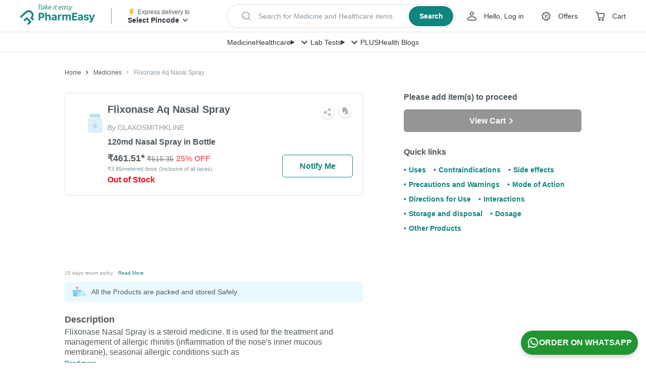

--- FILE ---
content_type: image/svg+xml
request_url: https://assets.pharmeasy.in/web-assets/_next/icons/syrup.svg?dim=96x96&q=75
body_size: 531
content:
<svg xmlns="http://www.w3.org/2000/svg" width="60" height="60">
    <g fill="none" fill-rule="evenodd">
        <path fill="#FFF" d="M0 0h60v60H0z"/>
        <path fill="#DFEFF8" d="M36.977 43.856H22.434c-1.896 0-3.434-1.483-3.434-3.313V25.078c0-1.83 1.538-3.313 3.434-3.313h14.543c1.897 0 3.435 1.483 3.435 3.313v15.465c0 1.83-1.538 3.313-3.435 3.313"/>
        <path fill="#BBDFF0" d="M37.14 16.005L22.267 16a.784.784 0 0 0-.795.773v3.262c0 .427.356.773.795.773h14.875c.442 0 .8-.352.8-.786V16.79a.793.793 0 0 0-.8-.785M31.905 36.261a3.517 3.517 0 0 1-4.95 0 3.46 3.46 0 0 1 0-4.916l2.153-2.137a.458.458 0 0 1 .644 0l2.153 2.137a3.46 3.46 0 0 1 0 4.916"/>
    </g>
</svg>


--- FILE ---
content_type: application/javascript
request_url: https://assets.pharmeasy.in/web-assets/_next/static/chunks/9452.1cf023b78b4dee1a.js
body_size: 711
content:
"use strict";(self.webpackChunk_N_E=self.webpackChunk_N_E||[]).push([[9452],{19452:function(e,l,t){t.r(l);var i=t(85893),n=t(67294),u=t(88965),a=t(5749),o=t(16217),c=t(9754);let s=(0,n.memo)(function(e){let{name:l="",isAvailable:t,moleculeId:a,consumerBrandName:s}=e,[d,r]=(0,n.useState)([]);return((0,n.useEffect)(()=>{c.ZP.get("/moleculeDetails/fetchMoleculeMedicines/".concat(a),{params:{page:1}}).then(e=>{var l,t;let i=null!==(t=null==e?void 0:null===(l=e.data)||void 0===l?void 0:l.products)&&void 0!==t?t:[];i.length>0&&r(i.filter(e=>{var l,t;return(null===(l=e.productTierAttributes)||void 0===l?void 0:l.type)!==o.Qx.outOfStock&&!(null==e?void 0:null===(t=e.name)||void 0===t?void 0:t.includes(s))}).slice(0,5))})},[]),null==d?void 0:d.length)?(0,i.jsx)(u.VI,{isAvailable:t,name:l,variants:d,title:"Alternative Medicines"}):null}),d=(0,a.Z)(s);l.default=d}}]);